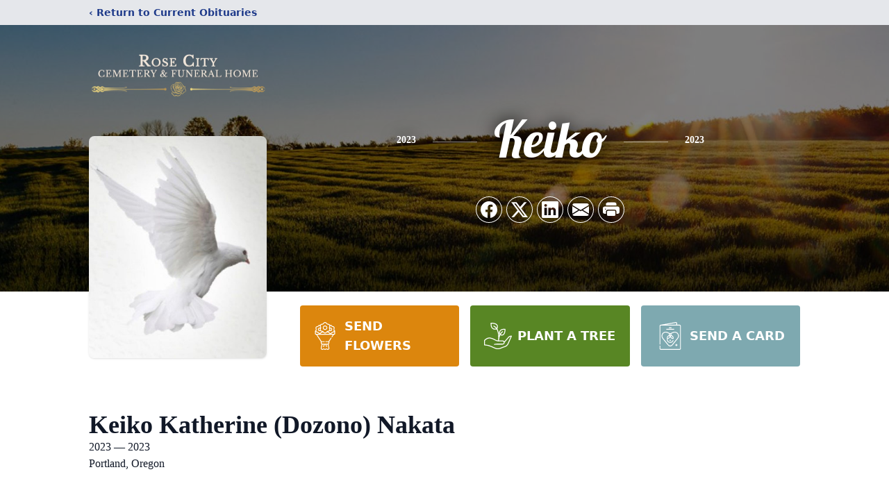

--- FILE ---
content_type: text/html; charset=utf-8
request_url: https://www.google.com/recaptcha/enterprise/anchor?ar=1&k=6Le4MLUpAAAAAGJbNsd0QA01jaiN8ibzQE_Lr1qe&co=aHR0cHM6Ly93d3cucm9zZWNpdHlmdW5lcmFsaG9tZS5jb206NDQz&hl=en&type=image&v=PoyoqOPhxBO7pBk68S4YbpHZ&theme=light&size=invisible&badge=bottomright&anchor-ms=20000&execute-ms=30000&cb=cnoa77id0e6b
body_size: 48721
content:
<!DOCTYPE HTML><html dir="ltr" lang="en"><head><meta http-equiv="Content-Type" content="text/html; charset=UTF-8">
<meta http-equiv="X-UA-Compatible" content="IE=edge">
<title>reCAPTCHA</title>
<style type="text/css">
/* cyrillic-ext */
@font-face {
  font-family: 'Roboto';
  font-style: normal;
  font-weight: 400;
  font-stretch: 100%;
  src: url(//fonts.gstatic.com/s/roboto/v48/KFO7CnqEu92Fr1ME7kSn66aGLdTylUAMa3GUBHMdazTgWw.woff2) format('woff2');
  unicode-range: U+0460-052F, U+1C80-1C8A, U+20B4, U+2DE0-2DFF, U+A640-A69F, U+FE2E-FE2F;
}
/* cyrillic */
@font-face {
  font-family: 'Roboto';
  font-style: normal;
  font-weight: 400;
  font-stretch: 100%;
  src: url(//fonts.gstatic.com/s/roboto/v48/KFO7CnqEu92Fr1ME7kSn66aGLdTylUAMa3iUBHMdazTgWw.woff2) format('woff2');
  unicode-range: U+0301, U+0400-045F, U+0490-0491, U+04B0-04B1, U+2116;
}
/* greek-ext */
@font-face {
  font-family: 'Roboto';
  font-style: normal;
  font-weight: 400;
  font-stretch: 100%;
  src: url(//fonts.gstatic.com/s/roboto/v48/KFO7CnqEu92Fr1ME7kSn66aGLdTylUAMa3CUBHMdazTgWw.woff2) format('woff2');
  unicode-range: U+1F00-1FFF;
}
/* greek */
@font-face {
  font-family: 'Roboto';
  font-style: normal;
  font-weight: 400;
  font-stretch: 100%;
  src: url(//fonts.gstatic.com/s/roboto/v48/KFO7CnqEu92Fr1ME7kSn66aGLdTylUAMa3-UBHMdazTgWw.woff2) format('woff2');
  unicode-range: U+0370-0377, U+037A-037F, U+0384-038A, U+038C, U+038E-03A1, U+03A3-03FF;
}
/* math */
@font-face {
  font-family: 'Roboto';
  font-style: normal;
  font-weight: 400;
  font-stretch: 100%;
  src: url(//fonts.gstatic.com/s/roboto/v48/KFO7CnqEu92Fr1ME7kSn66aGLdTylUAMawCUBHMdazTgWw.woff2) format('woff2');
  unicode-range: U+0302-0303, U+0305, U+0307-0308, U+0310, U+0312, U+0315, U+031A, U+0326-0327, U+032C, U+032F-0330, U+0332-0333, U+0338, U+033A, U+0346, U+034D, U+0391-03A1, U+03A3-03A9, U+03B1-03C9, U+03D1, U+03D5-03D6, U+03F0-03F1, U+03F4-03F5, U+2016-2017, U+2034-2038, U+203C, U+2040, U+2043, U+2047, U+2050, U+2057, U+205F, U+2070-2071, U+2074-208E, U+2090-209C, U+20D0-20DC, U+20E1, U+20E5-20EF, U+2100-2112, U+2114-2115, U+2117-2121, U+2123-214F, U+2190, U+2192, U+2194-21AE, U+21B0-21E5, U+21F1-21F2, U+21F4-2211, U+2213-2214, U+2216-22FF, U+2308-230B, U+2310, U+2319, U+231C-2321, U+2336-237A, U+237C, U+2395, U+239B-23B7, U+23D0, U+23DC-23E1, U+2474-2475, U+25AF, U+25B3, U+25B7, U+25BD, U+25C1, U+25CA, U+25CC, U+25FB, U+266D-266F, U+27C0-27FF, U+2900-2AFF, U+2B0E-2B11, U+2B30-2B4C, U+2BFE, U+3030, U+FF5B, U+FF5D, U+1D400-1D7FF, U+1EE00-1EEFF;
}
/* symbols */
@font-face {
  font-family: 'Roboto';
  font-style: normal;
  font-weight: 400;
  font-stretch: 100%;
  src: url(//fonts.gstatic.com/s/roboto/v48/KFO7CnqEu92Fr1ME7kSn66aGLdTylUAMaxKUBHMdazTgWw.woff2) format('woff2');
  unicode-range: U+0001-000C, U+000E-001F, U+007F-009F, U+20DD-20E0, U+20E2-20E4, U+2150-218F, U+2190, U+2192, U+2194-2199, U+21AF, U+21E6-21F0, U+21F3, U+2218-2219, U+2299, U+22C4-22C6, U+2300-243F, U+2440-244A, U+2460-24FF, U+25A0-27BF, U+2800-28FF, U+2921-2922, U+2981, U+29BF, U+29EB, U+2B00-2BFF, U+4DC0-4DFF, U+FFF9-FFFB, U+10140-1018E, U+10190-1019C, U+101A0, U+101D0-101FD, U+102E0-102FB, U+10E60-10E7E, U+1D2C0-1D2D3, U+1D2E0-1D37F, U+1F000-1F0FF, U+1F100-1F1AD, U+1F1E6-1F1FF, U+1F30D-1F30F, U+1F315, U+1F31C, U+1F31E, U+1F320-1F32C, U+1F336, U+1F378, U+1F37D, U+1F382, U+1F393-1F39F, U+1F3A7-1F3A8, U+1F3AC-1F3AF, U+1F3C2, U+1F3C4-1F3C6, U+1F3CA-1F3CE, U+1F3D4-1F3E0, U+1F3ED, U+1F3F1-1F3F3, U+1F3F5-1F3F7, U+1F408, U+1F415, U+1F41F, U+1F426, U+1F43F, U+1F441-1F442, U+1F444, U+1F446-1F449, U+1F44C-1F44E, U+1F453, U+1F46A, U+1F47D, U+1F4A3, U+1F4B0, U+1F4B3, U+1F4B9, U+1F4BB, U+1F4BF, U+1F4C8-1F4CB, U+1F4D6, U+1F4DA, U+1F4DF, U+1F4E3-1F4E6, U+1F4EA-1F4ED, U+1F4F7, U+1F4F9-1F4FB, U+1F4FD-1F4FE, U+1F503, U+1F507-1F50B, U+1F50D, U+1F512-1F513, U+1F53E-1F54A, U+1F54F-1F5FA, U+1F610, U+1F650-1F67F, U+1F687, U+1F68D, U+1F691, U+1F694, U+1F698, U+1F6AD, U+1F6B2, U+1F6B9-1F6BA, U+1F6BC, U+1F6C6-1F6CF, U+1F6D3-1F6D7, U+1F6E0-1F6EA, U+1F6F0-1F6F3, U+1F6F7-1F6FC, U+1F700-1F7FF, U+1F800-1F80B, U+1F810-1F847, U+1F850-1F859, U+1F860-1F887, U+1F890-1F8AD, U+1F8B0-1F8BB, U+1F8C0-1F8C1, U+1F900-1F90B, U+1F93B, U+1F946, U+1F984, U+1F996, U+1F9E9, U+1FA00-1FA6F, U+1FA70-1FA7C, U+1FA80-1FA89, U+1FA8F-1FAC6, U+1FACE-1FADC, U+1FADF-1FAE9, U+1FAF0-1FAF8, U+1FB00-1FBFF;
}
/* vietnamese */
@font-face {
  font-family: 'Roboto';
  font-style: normal;
  font-weight: 400;
  font-stretch: 100%;
  src: url(//fonts.gstatic.com/s/roboto/v48/KFO7CnqEu92Fr1ME7kSn66aGLdTylUAMa3OUBHMdazTgWw.woff2) format('woff2');
  unicode-range: U+0102-0103, U+0110-0111, U+0128-0129, U+0168-0169, U+01A0-01A1, U+01AF-01B0, U+0300-0301, U+0303-0304, U+0308-0309, U+0323, U+0329, U+1EA0-1EF9, U+20AB;
}
/* latin-ext */
@font-face {
  font-family: 'Roboto';
  font-style: normal;
  font-weight: 400;
  font-stretch: 100%;
  src: url(//fonts.gstatic.com/s/roboto/v48/KFO7CnqEu92Fr1ME7kSn66aGLdTylUAMa3KUBHMdazTgWw.woff2) format('woff2');
  unicode-range: U+0100-02BA, U+02BD-02C5, U+02C7-02CC, U+02CE-02D7, U+02DD-02FF, U+0304, U+0308, U+0329, U+1D00-1DBF, U+1E00-1E9F, U+1EF2-1EFF, U+2020, U+20A0-20AB, U+20AD-20C0, U+2113, U+2C60-2C7F, U+A720-A7FF;
}
/* latin */
@font-face {
  font-family: 'Roboto';
  font-style: normal;
  font-weight: 400;
  font-stretch: 100%;
  src: url(//fonts.gstatic.com/s/roboto/v48/KFO7CnqEu92Fr1ME7kSn66aGLdTylUAMa3yUBHMdazQ.woff2) format('woff2');
  unicode-range: U+0000-00FF, U+0131, U+0152-0153, U+02BB-02BC, U+02C6, U+02DA, U+02DC, U+0304, U+0308, U+0329, U+2000-206F, U+20AC, U+2122, U+2191, U+2193, U+2212, U+2215, U+FEFF, U+FFFD;
}
/* cyrillic-ext */
@font-face {
  font-family: 'Roboto';
  font-style: normal;
  font-weight: 500;
  font-stretch: 100%;
  src: url(//fonts.gstatic.com/s/roboto/v48/KFO7CnqEu92Fr1ME7kSn66aGLdTylUAMa3GUBHMdazTgWw.woff2) format('woff2');
  unicode-range: U+0460-052F, U+1C80-1C8A, U+20B4, U+2DE0-2DFF, U+A640-A69F, U+FE2E-FE2F;
}
/* cyrillic */
@font-face {
  font-family: 'Roboto';
  font-style: normal;
  font-weight: 500;
  font-stretch: 100%;
  src: url(//fonts.gstatic.com/s/roboto/v48/KFO7CnqEu92Fr1ME7kSn66aGLdTylUAMa3iUBHMdazTgWw.woff2) format('woff2');
  unicode-range: U+0301, U+0400-045F, U+0490-0491, U+04B0-04B1, U+2116;
}
/* greek-ext */
@font-face {
  font-family: 'Roboto';
  font-style: normal;
  font-weight: 500;
  font-stretch: 100%;
  src: url(//fonts.gstatic.com/s/roboto/v48/KFO7CnqEu92Fr1ME7kSn66aGLdTylUAMa3CUBHMdazTgWw.woff2) format('woff2');
  unicode-range: U+1F00-1FFF;
}
/* greek */
@font-face {
  font-family: 'Roboto';
  font-style: normal;
  font-weight: 500;
  font-stretch: 100%;
  src: url(//fonts.gstatic.com/s/roboto/v48/KFO7CnqEu92Fr1ME7kSn66aGLdTylUAMa3-UBHMdazTgWw.woff2) format('woff2');
  unicode-range: U+0370-0377, U+037A-037F, U+0384-038A, U+038C, U+038E-03A1, U+03A3-03FF;
}
/* math */
@font-face {
  font-family: 'Roboto';
  font-style: normal;
  font-weight: 500;
  font-stretch: 100%;
  src: url(//fonts.gstatic.com/s/roboto/v48/KFO7CnqEu92Fr1ME7kSn66aGLdTylUAMawCUBHMdazTgWw.woff2) format('woff2');
  unicode-range: U+0302-0303, U+0305, U+0307-0308, U+0310, U+0312, U+0315, U+031A, U+0326-0327, U+032C, U+032F-0330, U+0332-0333, U+0338, U+033A, U+0346, U+034D, U+0391-03A1, U+03A3-03A9, U+03B1-03C9, U+03D1, U+03D5-03D6, U+03F0-03F1, U+03F4-03F5, U+2016-2017, U+2034-2038, U+203C, U+2040, U+2043, U+2047, U+2050, U+2057, U+205F, U+2070-2071, U+2074-208E, U+2090-209C, U+20D0-20DC, U+20E1, U+20E5-20EF, U+2100-2112, U+2114-2115, U+2117-2121, U+2123-214F, U+2190, U+2192, U+2194-21AE, U+21B0-21E5, U+21F1-21F2, U+21F4-2211, U+2213-2214, U+2216-22FF, U+2308-230B, U+2310, U+2319, U+231C-2321, U+2336-237A, U+237C, U+2395, U+239B-23B7, U+23D0, U+23DC-23E1, U+2474-2475, U+25AF, U+25B3, U+25B7, U+25BD, U+25C1, U+25CA, U+25CC, U+25FB, U+266D-266F, U+27C0-27FF, U+2900-2AFF, U+2B0E-2B11, U+2B30-2B4C, U+2BFE, U+3030, U+FF5B, U+FF5D, U+1D400-1D7FF, U+1EE00-1EEFF;
}
/* symbols */
@font-face {
  font-family: 'Roboto';
  font-style: normal;
  font-weight: 500;
  font-stretch: 100%;
  src: url(//fonts.gstatic.com/s/roboto/v48/KFO7CnqEu92Fr1ME7kSn66aGLdTylUAMaxKUBHMdazTgWw.woff2) format('woff2');
  unicode-range: U+0001-000C, U+000E-001F, U+007F-009F, U+20DD-20E0, U+20E2-20E4, U+2150-218F, U+2190, U+2192, U+2194-2199, U+21AF, U+21E6-21F0, U+21F3, U+2218-2219, U+2299, U+22C4-22C6, U+2300-243F, U+2440-244A, U+2460-24FF, U+25A0-27BF, U+2800-28FF, U+2921-2922, U+2981, U+29BF, U+29EB, U+2B00-2BFF, U+4DC0-4DFF, U+FFF9-FFFB, U+10140-1018E, U+10190-1019C, U+101A0, U+101D0-101FD, U+102E0-102FB, U+10E60-10E7E, U+1D2C0-1D2D3, U+1D2E0-1D37F, U+1F000-1F0FF, U+1F100-1F1AD, U+1F1E6-1F1FF, U+1F30D-1F30F, U+1F315, U+1F31C, U+1F31E, U+1F320-1F32C, U+1F336, U+1F378, U+1F37D, U+1F382, U+1F393-1F39F, U+1F3A7-1F3A8, U+1F3AC-1F3AF, U+1F3C2, U+1F3C4-1F3C6, U+1F3CA-1F3CE, U+1F3D4-1F3E0, U+1F3ED, U+1F3F1-1F3F3, U+1F3F5-1F3F7, U+1F408, U+1F415, U+1F41F, U+1F426, U+1F43F, U+1F441-1F442, U+1F444, U+1F446-1F449, U+1F44C-1F44E, U+1F453, U+1F46A, U+1F47D, U+1F4A3, U+1F4B0, U+1F4B3, U+1F4B9, U+1F4BB, U+1F4BF, U+1F4C8-1F4CB, U+1F4D6, U+1F4DA, U+1F4DF, U+1F4E3-1F4E6, U+1F4EA-1F4ED, U+1F4F7, U+1F4F9-1F4FB, U+1F4FD-1F4FE, U+1F503, U+1F507-1F50B, U+1F50D, U+1F512-1F513, U+1F53E-1F54A, U+1F54F-1F5FA, U+1F610, U+1F650-1F67F, U+1F687, U+1F68D, U+1F691, U+1F694, U+1F698, U+1F6AD, U+1F6B2, U+1F6B9-1F6BA, U+1F6BC, U+1F6C6-1F6CF, U+1F6D3-1F6D7, U+1F6E0-1F6EA, U+1F6F0-1F6F3, U+1F6F7-1F6FC, U+1F700-1F7FF, U+1F800-1F80B, U+1F810-1F847, U+1F850-1F859, U+1F860-1F887, U+1F890-1F8AD, U+1F8B0-1F8BB, U+1F8C0-1F8C1, U+1F900-1F90B, U+1F93B, U+1F946, U+1F984, U+1F996, U+1F9E9, U+1FA00-1FA6F, U+1FA70-1FA7C, U+1FA80-1FA89, U+1FA8F-1FAC6, U+1FACE-1FADC, U+1FADF-1FAE9, U+1FAF0-1FAF8, U+1FB00-1FBFF;
}
/* vietnamese */
@font-face {
  font-family: 'Roboto';
  font-style: normal;
  font-weight: 500;
  font-stretch: 100%;
  src: url(//fonts.gstatic.com/s/roboto/v48/KFO7CnqEu92Fr1ME7kSn66aGLdTylUAMa3OUBHMdazTgWw.woff2) format('woff2');
  unicode-range: U+0102-0103, U+0110-0111, U+0128-0129, U+0168-0169, U+01A0-01A1, U+01AF-01B0, U+0300-0301, U+0303-0304, U+0308-0309, U+0323, U+0329, U+1EA0-1EF9, U+20AB;
}
/* latin-ext */
@font-face {
  font-family: 'Roboto';
  font-style: normal;
  font-weight: 500;
  font-stretch: 100%;
  src: url(//fonts.gstatic.com/s/roboto/v48/KFO7CnqEu92Fr1ME7kSn66aGLdTylUAMa3KUBHMdazTgWw.woff2) format('woff2');
  unicode-range: U+0100-02BA, U+02BD-02C5, U+02C7-02CC, U+02CE-02D7, U+02DD-02FF, U+0304, U+0308, U+0329, U+1D00-1DBF, U+1E00-1E9F, U+1EF2-1EFF, U+2020, U+20A0-20AB, U+20AD-20C0, U+2113, U+2C60-2C7F, U+A720-A7FF;
}
/* latin */
@font-face {
  font-family: 'Roboto';
  font-style: normal;
  font-weight: 500;
  font-stretch: 100%;
  src: url(//fonts.gstatic.com/s/roboto/v48/KFO7CnqEu92Fr1ME7kSn66aGLdTylUAMa3yUBHMdazQ.woff2) format('woff2');
  unicode-range: U+0000-00FF, U+0131, U+0152-0153, U+02BB-02BC, U+02C6, U+02DA, U+02DC, U+0304, U+0308, U+0329, U+2000-206F, U+20AC, U+2122, U+2191, U+2193, U+2212, U+2215, U+FEFF, U+FFFD;
}
/* cyrillic-ext */
@font-face {
  font-family: 'Roboto';
  font-style: normal;
  font-weight: 900;
  font-stretch: 100%;
  src: url(//fonts.gstatic.com/s/roboto/v48/KFO7CnqEu92Fr1ME7kSn66aGLdTylUAMa3GUBHMdazTgWw.woff2) format('woff2');
  unicode-range: U+0460-052F, U+1C80-1C8A, U+20B4, U+2DE0-2DFF, U+A640-A69F, U+FE2E-FE2F;
}
/* cyrillic */
@font-face {
  font-family: 'Roboto';
  font-style: normal;
  font-weight: 900;
  font-stretch: 100%;
  src: url(//fonts.gstatic.com/s/roboto/v48/KFO7CnqEu92Fr1ME7kSn66aGLdTylUAMa3iUBHMdazTgWw.woff2) format('woff2');
  unicode-range: U+0301, U+0400-045F, U+0490-0491, U+04B0-04B1, U+2116;
}
/* greek-ext */
@font-face {
  font-family: 'Roboto';
  font-style: normal;
  font-weight: 900;
  font-stretch: 100%;
  src: url(//fonts.gstatic.com/s/roboto/v48/KFO7CnqEu92Fr1ME7kSn66aGLdTylUAMa3CUBHMdazTgWw.woff2) format('woff2');
  unicode-range: U+1F00-1FFF;
}
/* greek */
@font-face {
  font-family: 'Roboto';
  font-style: normal;
  font-weight: 900;
  font-stretch: 100%;
  src: url(//fonts.gstatic.com/s/roboto/v48/KFO7CnqEu92Fr1ME7kSn66aGLdTylUAMa3-UBHMdazTgWw.woff2) format('woff2');
  unicode-range: U+0370-0377, U+037A-037F, U+0384-038A, U+038C, U+038E-03A1, U+03A3-03FF;
}
/* math */
@font-face {
  font-family: 'Roboto';
  font-style: normal;
  font-weight: 900;
  font-stretch: 100%;
  src: url(//fonts.gstatic.com/s/roboto/v48/KFO7CnqEu92Fr1ME7kSn66aGLdTylUAMawCUBHMdazTgWw.woff2) format('woff2');
  unicode-range: U+0302-0303, U+0305, U+0307-0308, U+0310, U+0312, U+0315, U+031A, U+0326-0327, U+032C, U+032F-0330, U+0332-0333, U+0338, U+033A, U+0346, U+034D, U+0391-03A1, U+03A3-03A9, U+03B1-03C9, U+03D1, U+03D5-03D6, U+03F0-03F1, U+03F4-03F5, U+2016-2017, U+2034-2038, U+203C, U+2040, U+2043, U+2047, U+2050, U+2057, U+205F, U+2070-2071, U+2074-208E, U+2090-209C, U+20D0-20DC, U+20E1, U+20E5-20EF, U+2100-2112, U+2114-2115, U+2117-2121, U+2123-214F, U+2190, U+2192, U+2194-21AE, U+21B0-21E5, U+21F1-21F2, U+21F4-2211, U+2213-2214, U+2216-22FF, U+2308-230B, U+2310, U+2319, U+231C-2321, U+2336-237A, U+237C, U+2395, U+239B-23B7, U+23D0, U+23DC-23E1, U+2474-2475, U+25AF, U+25B3, U+25B7, U+25BD, U+25C1, U+25CA, U+25CC, U+25FB, U+266D-266F, U+27C0-27FF, U+2900-2AFF, U+2B0E-2B11, U+2B30-2B4C, U+2BFE, U+3030, U+FF5B, U+FF5D, U+1D400-1D7FF, U+1EE00-1EEFF;
}
/* symbols */
@font-face {
  font-family: 'Roboto';
  font-style: normal;
  font-weight: 900;
  font-stretch: 100%;
  src: url(//fonts.gstatic.com/s/roboto/v48/KFO7CnqEu92Fr1ME7kSn66aGLdTylUAMaxKUBHMdazTgWw.woff2) format('woff2');
  unicode-range: U+0001-000C, U+000E-001F, U+007F-009F, U+20DD-20E0, U+20E2-20E4, U+2150-218F, U+2190, U+2192, U+2194-2199, U+21AF, U+21E6-21F0, U+21F3, U+2218-2219, U+2299, U+22C4-22C6, U+2300-243F, U+2440-244A, U+2460-24FF, U+25A0-27BF, U+2800-28FF, U+2921-2922, U+2981, U+29BF, U+29EB, U+2B00-2BFF, U+4DC0-4DFF, U+FFF9-FFFB, U+10140-1018E, U+10190-1019C, U+101A0, U+101D0-101FD, U+102E0-102FB, U+10E60-10E7E, U+1D2C0-1D2D3, U+1D2E0-1D37F, U+1F000-1F0FF, U+1F100-1F1AD, U+1F1E6-1F1FF, U+1F30D-1F30F, U+1F315, U+1F31C, U+1F31E, U+1F320-1F32C, U+1F336, U+1F378, U+1F37D, U+1F382, U+1F393-1F39F, U+1F3A7-1F3A8, U+1F3AC-1F3AF, U+1F3C2, U+1F3C4-1F3C6, U+1F3CA-1F3CE, U+1F3D4-1F3E0, U+1F3ED, U+1F3F1-1F3F3, U+1F3F5-1F3F7, U+1F408, U+1F415, U+1F41F, U+1F426, U+1F43F, U+1F441-1F442, U+1F444, U+1F446-1F449, U+1F44C-1F44E, U+1F453, U+1F46A, U+1F47D, U+1F4A3, U+1F4B0, U+1F4B3, U+1F4B9, U+1F4BB, U+1F4BF, U+1F4C8-1F4CB, U+1F4D6, U+1F4DA, U+1F4DF, U+1F4E3-1F4E6, U+1F4EA-1F4ED, U+1F4F7, U+1F4F9-1F4FB, U+1F4FD-1F4FE, U+1F503, U+1F507-1F50B, U+1F50D, U+1F512-1F513, U+1F53E-1F54A, U+1F54F-1F5FA, U+1F610, U+1F650-1F67F, U+1F687, U+1F68D, U+1F691, U+1F694, U+1F698, U+1F6AD, U+1F6B2, U+1F6B9-1F6BA, U+1F6BC, U+1F6C6-1F6CF, U+1F6D3-1F6D7, U+1F6E0-1F6EA, U+1F6F0-1F6F3, U+1F6F7-1F6FC, U+1F700-1F7FF, U+1F800-1F80B, U+1F810-1F847, U+1F850-1F859, U+1F860-1F887, U+1F890-1F8AD, U+1F8B0-1F8BB, U+1F8C0-1F8C1, U+1F900-1F90B, U+1F93B, U+1F946, U+1F984, U+1F996, U+1F9E9, U+1FA00-1FA6F, U+1FA70-1FA7C, U+1FA80-1FA89, U+1FA8F-1FAC6, U+1FACE-1FADC, U+1FADF-1FAE9, U+1FAF0-1FAF8, U+1FB00-1FBFF;
}
/* vietnamese */
@font-face {
  font-family: 'Roboto';
  font-style: normal;
  font-weight: 900;
  font-stretch: 100%;
  src: url(//fonts.gstatic.com/s/roboto/v48/KFO7CnqEu92Fr1ME7kSn66aGLdTylUAMa3OUBHMdazTgWw.woff2) format('woff2');
  unicode-range: U+0102-0103, U+0110-0111, U+0128-0129, U+0168-0169, U+01A0-01A1, U+01AF-01B0, U+0300-0301, U+0303-0304, U+0308-0309, U+0323, U+0329, U+1EA0-1EF9, U+20AB;
}
/* latin-ext */
@font-face {
  font-family: 'Roboto';
  font-style: normal;
  font-weight: 900;
  font-stretch: 100%;
  src: url(//fonts.gstatic.com/s/roboto/v48/KFO7CnqEu92Fr1ME7kSn66aGLdTylUAMa3KUBHMdazTgWw.woff2) format('woff2');
  unicode-range: U+0100-02BA, U+02BD-02C5, U+02C7-02CC, U+02CE-02D7, U+02DD-02FF, U+0304, U+0308, U+0329, U+1D00-1DBF, U+1E00-1E9F, U+1EF2-1EFF, U+2020, U+20A0-20AB, U+20AD-20C0, U+2113, U+2C60-2C7F, U+A720-A7FF;
}
/* latin */
@font-face {
  font-family: 'Roboto';
  font-style: normal;
  font-weight: 900;
  font-stretch: 100%;
  src: url(//fonts.gstatic.com/s/roboto/v48/KFO7CnqEu92Fr1ME7kSn66aGLdTylUAMa3yUBHMdazQ.woff2) format('woff2');
  unicode-range: U+0000-00FF, U+0131, U+0152-0153, U+02BB-02BC, U+02C6, U+02DA, U+02DC, U+0304, U+0308, U+0329, U+2000-206F, U+20AC, U+2122, U+2191, U+2193, U+2212, U+2215, U+FEFF, U+FFFD;
}

</style>
<link rel="stylesheet" type="text/css" href="https://www.gstatic.com/recaptcha/releases/PoyoqOPhxBO7pBk68S4YbpHZ/styles__ltr.css">
<script nonce="dqFojYbsJYBAmMVTQXYLig" type="text/javascript">window['__recaptcha_api'] = 'https://www.google.com/recaptcha/enterprise/';</script>
<script type="text/javascript" src="https://www.gstatic.com/recaptcha/releases/PoyoqOPhxBO7pBk68S4YbpHZ/recaptcha__en.js" nonce="dqFojYbsJYBAmMVTQXYLig">
      
    </script></head>
<body><div id="rc-anchor-alert" class="rc-anchor-alert"></div>
<input type="hidden" id="recaptcha-token" value="[base64]">
<script type="text/javascript" nonce="dqFojYbsJYBAmMVTQXYLig">
      recaptcha.anchor.Main.init("[\x22ainput\x22,[\x22bgdata\x22,\x22\x22,\[base64]/[base64]/[base64]/[base64]/[base64]/[base64]/[base64]/[base64]/[base64]/[base64]\\u003d\x22,\[base64]\\u003d\x22,\x22R3/[base64]/DlMO6wpo+e8OENSTCszLDh3XCsm7CgWNdwoEBfWgOdMKewrrDp0fDsjIHw4PCgFnDtsOUT8KHwqN9wqvDucKRwpEpwrrCmsKcw7hAw5hkwqLDiMOQw6PCjSLDlxzCv8OmfRjCqMKdBMOVwq/ColjDg8KGw5JdQMKYw7EZBcOta8KrwoQsM8KAw5zDv8OuVDvCtm/DsWEIwrUAZVV+JSvDnWPCs8ONFT9Bw6g4wo17w5fDpcKkw5k5LMKYw7pEwoAHwrnCnRHDu33CucK2w6XDv3LCgMOawp7ChhfChsOjecKoLw7CkSTCkVfDm8O2NFRKwr/DqcO6w49oSANIwp3Dq3fDr8KHZTTCgcOiw7DCtsK9wo/CnsKrwr8WwrvCrHrCoj3CrWPDo8K+ODPDpsK9CsOVXsOgG3FBw4LCnXrDjhMBw4rCtsOmwpVxI8K8LyVLHMK8w5YwwqfClsOkJsKXcS1rwr/Du1nDmko4CBPDjMOIwrJbw4Bcwo7CqGnCucOfccOSwq4CNsOnDMKSw77DpWEeEMODQ2bCpBHDpQIkXMOiw5fDon8iTsK0wr9AEMO2XBjCnsKQIsKnQcOkCyjChsODC8OsKm0QaGbDnMKML8KUwqlpA2NCw5UNfsKdw7/DpcOLJsKdwqZseU/DonPCo0tdJ8KeMcOdw7fDhDvDpsKGAcOACFzCl8ODCXgEeDDCuwXCisOgw5PDgzbDl3thw4x6QRg9AlZCacK7wpLDgA/Cgh7DtMOGw6c9wqpvwp4NT8K7YcOlw59/DTcTfF7Dn0QFbsOpwqZDwr/CosOdSsKdwo/Cs8ORwoPCt8OPPsKJwoxATMOJwojCjsOwwrDDh8ONw6s2McKQbsOEw4fDi8KPw5lhwrjDgMO7TgQ8EyVYw7Z/[base64]/DkcOXPlXCosKsTzXCiMOqVWQOw73CmHTDg8OgB8KBRg/CmsKXw43Dm8K3wqDCp381fURsdcK2SVlywoNPV8OqwrhRD1hrw7nClx1eBWBcw7zDrMOaNMOZwrJrw7N4w7sPw6LDokxMDw9/GBhPBkfCicOKQSY6JQ/DjkbDrjfDuMOPFVdGEF8qZ8KEwqbDhWVlJygEw7rCiMKxF8Ofw4YmVMK4I0YbE0DCocKWD2vCtWEjf8KQw4/Cq8KaQcKrL8O1AzvCvcOGwpPDkhXDoWRnSsKvwqnCqsKVw7Fxw7A2w63DkWTDvg5fPMOQwonDjsKABRV/K8KgwqJUwovDkm3CjcKMYmlLw5wXwrZhcsKDQ1gUSsOqf8OKw5HCvzlJwp1UwrnDsTQCwrgvwrPDrsKwT8K5w4XDnB1Kw5NnHBwGw63DjMKXw6/[base64]/w7Yddj3DjsK2w6pow5vDncOmKsOTdjlWwqfCvcOrw6Fnwr3ChFrDgTYJW8O1wpkdPT8GMMKeB8OYwrfDnsOaw4bDisKRwrNaw4DCtMKlA8OHX8KcakbCq8O2wqVJwrgNwqMsTR7CnjjCpDgrLMOCCm/Du8KLMsKBHnbCn8KdQsOmW3/CusOTZhzDmALDscO4DMKWZ2zDmsKnOU86ai5mYsOSZi4pw5pNH8KBw5hcwpbCvlMOwq/CrMKzw4TCrsK0CMKbag4+MggJLSHCosOPYVlwJsK+cUbCgMKUw7zCrEgzw6TCs8OoaXILwpA7asONWsKbWQPCnsKawrhtKUbDicKUbsKVw7sGwrzDlD/[base64]/CqwFowpfCuEPDti7CmEhNw6plRDIeIsKfXMKAJBthDAFTJMOdwrzDth/DrsOBwpPDpkrCtMOpwrVtACXDv8OlWsO2V1JIwop6wqfCpMOZwr3CoMK/wqBLTsOJwqB4M8OpLnlJQ0bCkl/CpRHDgsKDwqbCi8K/wqrCqwJNHMOLGlXDo8KSw6BuG2TCmgfDpVHCpcOJw5fDm8KuwqxJDRTCqg/Chh86V8KWw7zDsw3ClTvClFlSQcOewqgLAR4kCcK1wqEqw67ChcO0w7tdw6XDqTcmwojCmj7ChcKswrhIa2HCsw3DniXCphDDnsKlwq1rwpnDk3d3DMOnT17Dg0hABQ7DrjXDncK1wrrCoMO1wpvCvxHCpF5PV8OYwo/[base64]/ChMKvwq4AKcKUccOqwqlJfjBoLBUAAMKZw5g4w4HDu20wwqbDgVkXYcK0FcKtdMKjR8KKw6x0NcKjw5k5wqvDvyBbwoILP8KdwpQ+DQN6wptmNVTDsTVrwpZjdsOxw4rClcOFQEUDw4wAOxLCiC3DncKyw58ywp5Ww7LDtnrDisKTwoDDocOQbEYCw4/CpVjCncO6RW7DqcOWMsOwwqPCuzTCncO5LsOsN0vCgHdCwo/Do8KXQMKWwqXDqcOSw5nDsE4pw7rCpWIOwp1jw7R7wprChsKocFrDrg5+GyoJOyZON8KBw6UsBMOMwqVPw4HDh8KpEcO6wrVQEQchw4RyIVNvw5czccO6WRgXw6TDn8Oow6gqXcK3VsOuw5HDncKmwpNQw7HDg8K0XMOhwpbDgXXDgghIA8KdOh/CgVPCrWwYR37CtMKZwpAXw6d4D8O4TC3ChsKzw57DncOgcE3DqcOOwohHwpBoD2RMGMOtXytmw6rCgcKjSBQUYXofJcK/U8OQPCrCsFgfdcKkfMOLb0c2w4TDmMKFYsOKw4JQR3nDpWEhQEfDosOTw5HDoyDChAjDvE/Cu8O0FApWZsKMSSlgwpMFwpjDpcOjP8K+FMKODBp6wqfCiFwObcK0w5nCg8KJN8OIw6HDh8ONQV4DJsKGF8OSwrXDoG/Dj8K1albCs8O7TTjDhcOGUzczwoNlwqYgwprCi3bCqcKjw4kYS8KUS8OpOsOKRMOoQsObOMK0A8Krwo0wwqk4w54wwohdfsKzR13CvMK2MjE0YS43HsOvOMKwJ8KDwrpmYkzCllzCtQTDmcOMwp9QHQ3DvsKHwr3CssOWwr/DqcOJwr1RVcKcez4KwpfCicOCbxTCvHFtd8KkAUDDu8OVwq5dFcKrwo9Mw7LDuMOPOzgzw6rCv8KGfmoGw5rDgF/[base64]/[base64]/CtcKSwrLDoMO/wo8Sw7bDrMK2eDrDmyhCFzPDigxVw44AFw7DpW7CucOtRz/[base64]/WcOgTgIeZcO+CMK+wpHDn8KCwqHCsyhZwrlfw4/DvMKOA8OODsOZI8KENcOMQcKZw4vDmXLCim7DinBBJ8KQw5rCocOZwrfDlcKHf8OBwq3Dpk0+ICfCmT7DjSRJGcKuw4vDtzLDsCYyFMOLw7thwqVIYSnCtHYoTcKCwqbCn8OLw6l/[base64]/CmcKCw70bwodqBHBkw6vCjxh3woNqw5XDiAo1Ywliw7k/wqbCkHs1w7BZw7DDuFnDm8OESMOxw4XDiMKtbcO2w7MHa8KLwpQpwocww5LDv8OHIlIkwqTCmsOBw58Kw63CoSvDuMKZCyrDsBl0wqfCiMK5w5p5w7BlT8K0ZzdXMm9MJMK1CcKIwq8/Yh3CusOScFrClMOUwqPDlsKUw7M6TsKGNsOLP8O0KGBnw4UnMhvCrsKPwplJw4gAfA9KwqjDthrDmcOOw4h2wrFvbcOBEMO9wrk3w6xdwrzDmQ/Dp8KlMCAaw4rDhz/CvEfCqnHDnXbDtD3CscOFwoFebMOFbCNpH8KiDMK5HDsGeQTCnXDDs8KWw7fCmhR4woolcWA2w6IGwpB3w73CoXLClgp3w78rHlzCscK8w6/[base64]/CmsKrw73DtC1Kwpg3w51gwp7Dn8KgG2wsw5/DiMO6B8OTw5JbJS/CpsOKMSEAw7ciQcKuwqTDnjvCj2jCosOHHFXDvcOSw6nDoMKnUTXDjcKUw5wDRknCocKnw4ULwqPCpm9RdkXDtCrCuMO1dQ/ChMKEaXlUJsOvdsKqfMKdwoAFw7LCqTl5IMKDR8OzGMKdIsOnRhvDsEvCrlLChcKOPMOSGMK3w6B4a8KNbsOxwq0QwoF8K1EQWMOpXBzCrMKOwprDisKew7rCusOBNcKsQcOQbMOhY8OVwqh0wp3CjhDCnExbRn/CjsKmYHnDpgAeZj7CljAGwroOTsKLAErCrwBkwqM1woLCsBvDvcOLw6plw4wDw7UvVjLDucKZwo1rWxhDwr/CoSvClcOiLsOuI8O8wp3CihZlGRdhcz3CjkTDviPDrkXDnnYvbSIQbMKLKzzChn/CpzbDo8KZw7fDgMOkesKtwqBLOsOoZ8KGwpXCukLCmhkbPMKEwqI/A2d8f0YOIsOrcGnCrcOhw6E5wp55wodcOg3DhSLDn8Ojw5LDrAUxw47ClGxNw43DiT/Ckw87AmfDkMKIwrLChcK6wqR4w7bDtxbChcOGw63Ctn3CpCrCrMOmVAIwPcOCwrACwofDo2wVw4pMw6Q9EcOUw7puVjDCmMOPwrVFwqlNfsOBPsOww5VHwopBw41Iw6LDjSrDncOLElLCoT8Lw4rDssKcwq9FKjHCk8KCw59Rw41AWDPDhHVWw7rDii86woJvw5/[base64]/BsKad0QgS8KOJS0FMjwwwoTDiMOBGsOVw5R8XAHCqkvCscKVbAY6wq05IsO6Bz3Di8KITzxjwpbDhMKTDhFxOMKbwoNFBDRyGMKlfnvCj27DuTlSWkzDoAguw6xLwq81BDMPfXvDoMOnw69ndMOiKioYLMK/[base64]/CiRdiwpZ9GGjCpn3DilvDoMKuFMOaOC3CvsOHwqzCjRREw4jDjsO9wrbCgcKkacK9JwpLCcKOw45eKw7Dp2PCqVTDnsO3KXphwrJXeh5/WsKowo3Cq8OhaEDCoRoKWRosEU3DtVgAGQLDlnvCq0l9OmnCjcOwwprCqMKYwofCg0csw47CnMOHwpE0PsKpUcKow5tGw4Ihw7LCtcONwoQHXEVWFcK9bAwqw6hMwppMQClVag/ChFPCpMKIwrRCNisywoHCgcOuw78Fw6PCssOpwosGZMOIVHnDhlQOUHfDtWvDmcO4w6chwoBPYwM3wpnCnDRWQUt1SMOTw4rDoRDDlcOSLMOfCghSSHDDgmTCnsOqwrrCqQvCicO1NsKCw7kkw4/[base64]/[base64]/wpxNSxcDAcKVbsKowqEWKTDDusOmWVLChEoAIcO8JGfCt8OiH8KxVx5jQ0zDksKYQGNzw43CshbCjMOsIx7DkMKzD3Fhw7RewpA5w4EKw4RxYcOiNEnDu8KyEsO5Bl1uwrrDjAPCssOmw4pYw5EnQcOxw61mwqBhwr/Dp8OCwrEvHFNow6vDq8KfWcKVcSLCg2xSw6PCi8O3w7c3N11VwoDDtcKtaB58w7LDrMKNZsKrw6/DmGInc3/[base64]/[base64]/CU3DhwTCrsKUwqwJTDbChkdkwq7Du8OXwqvDr8KBw5fDgcKOw7Mmw57Dui/[base64]/DucKKw4FEw5bCmsOze8O6w63DhkzCisOlCsOgw7fDknHCvgzCgcONwpIewo/DqmbCqMOJY8OpMWTDrMO7OMK6bcOCw4QAw7hKw5wBfEbCoUrDgA7CtMOrA2NUCyvCkFozwpECRArCrcKZUQwAGcKIw7Upw5vCo1jDqsKpw5tyw4HDoMKowowmKcO5woh8w4zDiMO+NmLCtDTDtsOIwohmEC/CpsOkNyTDisOYaMKlWSlEVMKjwpbDlsKfJlbDrMO5wpksG3jDosO2KjDCssK5XT/DvsKBwq50wp/DkG/[base64]/DpG3Cv8O4wrvDuQJdw6wiMjHDgUfDicOIwoJCICAEGQbDoh3Cs1jCgMK/S8OwwovDi3J/[base64]/[base64]/wo/CkCjCpGHCrz1qe057esO+G8Kmw7bChizCtBTCmMK3bkQfdcKMfnU+w48keGtUwqMGworCocKrwrLDkMOzaAAUw7jCtcOpw5BHCMKGAwvDhMObw50BwoQDfzfDgMOWBSB8CBzDsWvCuV00w6Ahwq80H8KLwqVQfsOjw5chbMO1w5YaYHsJMgBSwqzCmgA/V37CllACAsOPcA8iK2h0ZQ1RYMOsw5TChcK/w6p+w5E0dMKmF8O9wol6w67DrsOKPl8uPwHDocOgw4ZyQcKEwrDDgmZ3w4rDtTHCrsKsMMKnw4lIJGUWBiRzwpdtXCLDgsKVPcK3b8OYccKcwrzDncOjV1dXJzvCgcKRfyrDmCLDsSxCw5B9KsOrwoVHw6jCvXhVw5/DnsObw7RrP8KRwqLCnlzDpcKuw7RSWxoXwq7DlsOGw7nDqhARe18ED0HCocKbwq/ChsOYw4B2wqN0wpnCv8OHwqcLSwXDrDjDmjVceW3Dl8KeLMKCOURMw5XDo2Jhdi7CosKTwoM6RsO1Zyh/Pkpswo15wqjCh8Otw63CrjRSw5PCtsOuw7vCuj4LRDIDwp/CmmpFwoInF8Kle8OdRAtVwqLDncKEcjZjQCTCgsKDXlHCn8KZb2hIaDMVw6VCJnXDjMK3bcKuwrF9w7bDkcKuOlXCqmUlbCleCsKdw47DqUvCvsOjw4oWVWtSw5xaKsKbM8O3w48/HVgWcsOcwrMbGWRZGg7DvhbDvsOZJsOXw7Atw5ZdZsOIw60OL8ONwqYBETPDjcKcR8OOw4PCk8OnwqzCkGnDq8OIw5NgW8OxUcKUTAXCgCjCsMOFLELDq8K7P8KYPUXDkMOKBEU/w5/DvsKUJsKYEh7CoWXDuMKFwpTDsGs4UVURwpwswqYQw5LCkUTDjcKTwrPCmzgMAhE3wrYBTCsWZD7CsMO1OMKoF0d1ABTDp8KtH1PDlsK/dhHDpMO/GcO4wo0lwqYHUxDCqsKtwrXCp8Opw6vDk8K9w6TChsKDw5zDh8KXecKVdgrDpTHCtsOwVsK/woI9RHR/ExLDkjcQTjjCgx8ow4EoQ3VZaMKhwo/DpMKvwrjDvDXCtSPCs1NGbsOzIsKIwrtaH3HCpFYCw54vw57Cv2Rtwq/CjDLDv3cAAxDDlyHDnDBlwoUkTcKTbsORGW3Cv8OSwr3ClsOfw7vDk8KWWsKXXsOSw5pTwqXDhMKYw5I4wpDDrsKJJFDChzBswqTDvw3CmW3Cr8K2wp8fwqnDuEjDiBhgBcOyw7TDicOUD13CoMO7wpBNwovDjAXDmsO/WMONw7fCgMKqwqByPsOWBcKLwqTDjiHDtcOMw7rCmBPDlC4dIsK7ZcKQBMKaw6wLw7LDpHY8BcK1w4nCj38bOMOBwqLDnsOYH8K9w43DrsOCw4QoOnVPwp8/D8K3wpjDhR40wqzDqUjCsC/DmMKfw6sqRMK2wrR3Li1lw4LDl3Z4YHQ/WsONfcO6a07CojDCvHkHXhsWw5jCmH5TA8KyDcOlRjnDo3ZlGcK5w64GTsOBwrded8K/wozCo3UMQH9CAWEhAcKew4zDjsKpRcK+w7UUw4/[base64]/Di8OewpjDkUTDhiJWwo/[base64]/w5tyHArDoHMlfHlcwqBFRcKtw5gtw7bDiUIADcOyYnh7ccKCw5HDqHwXwotxKn/DlwbCoTrCoFTDtMKwTMKbwqV6CCJywoNyw5gpw4d8SHLDv8OXXAjCjDYdBsOMw6zCoygGUGnDkXvCi8Kqwrd8wpJZJxxFUcKlwq1FwqJkw69wVz1GbMOFwrASw7TDsMOIcsOkU09oUcORAghvWG/DlcONFcOgM8OUCsKvw4zClcO2w6o4w5gNw7rCiC5jVF1wwrrDuMK5w7Bgw40yXlgow4zCsWnDnsO2fmLDnsOww7LCkCnCrWLDu8KUJsOObMKpRMO9wrtmwqBsOHbCucODRMO6LwB0AcOfEcO0w4HDvcOmwpkZdD3Cp8OtwrdzY8Klw7/DkXfCj1Bhw7w+wo8Vw6zDkw1Kw5DDoyvDr8Kdbg4HHE9Sw6nDv11tw6d/[base64]/DlRrDgWLCixRIwrEuwpHDssKzw57CrDlawrvDum/Do8KOw60/w6zCo0/CjhJsUUoeEyXCqMKHwpdZwoHDthTDpMOvwqACw4PDucOOZ8K/IsOnSAPCji4BwrPCrMOkwq/Ds8O3BcO/HyAYw7ZMGkDDgsKzwr9+w7LDo3bDuTTCjMOUdsK/woEPw41OX07CrknDqAlQLkLCvWDCqMKUL2nDo35HwpHCv8OBwqbDjW1FwrgSK0fCmXZCw4jDiMKUGsOIfn5uJUXDpxbCl8K/[base64]/DkcOGw4wtw7TDjmwpw7MzYMKyPT/DqicHw792wpEoUBXDu1cwwpQRNcOswogGFcOUwpgPw7tMTcKMQkARJsKDHMKLWkUiw4BPfj/Ds8OpCcO1w4PChALDoEHCn8OAwpDDqE1yZMOEwpLCrsORT8O2wqxxwqvDtcONSMKwXsOSwqjDv8KuOgg9w70/[base64]/Dj0Yrwr/CiWfDssOSfcO7QyVtOU3Cs8OJwopiw6lEw79Lw5fDtMKHc8KpVsKuw7RneSACUMOebWkvwqEnE0BDwqkhwrFmYQEfByYAwqfDgArDqlrDhsOBwpwQw4bCqR7Dq8OFYSTDugRzw6DCph1LMSzDmS5Dw6TDtHM5wo/DqsOtw7HCoArCqS/[base64]/[base64]/DmMOlEX/CncKqwqvCnMONw4nDpAXCkgNHw5fCnAx0VWvDhiExwrLCoj/CiBIXIxPDmDhTM8KWw50gHnTCq8ObFsOcwofDksO6wpPCv8KYwqtAwrgGwrLCtxh1KlkjMsKxwpxPw5NZw7cOwrTDtcO6RMKDKcOodlhgcnIBwqpwK8K3SMOoWsOCwp8Fw5w0w7/CmEhRFMOQw4rDmcOfwqwuwpnCmlrDosOzR8OsAn06VFDCtMK8w5PDrsOZw5jCrCLChHcPwo5FX8K2wqXCuQfCqMKNNcKMHGTCkMOUeE4lwo3DusKcHBDDgisWwpXDvW86I1VwNXpGwoM5ID5NwqrClU54KHjDmRDDscOnwqhxwqnDlcOhAMOwwqM+wpvCtD1owoXDo2/Ctw8mw4xcwoMSasK2aMKJBsOIwqQ7w5rCjHsnwrLDtT8Qw7kTwpcaAcOPw4MeG8KKLsO1wr9uKcKYOGXCmAPCkMKqw6EjDMORwqnDqVvDkMK9XcO/EMKBwok5IwdWwqVOw6vCqMK3wodMwrdyPktfIyjCrcKHVMKvw53CrcK7w59fwogJKsKxRErCoMOqwpzCscO+wrNGLMKAfmrClsK5wonDj05SB8KEMgrDpFfCq8OSGTgmw75eTsOXwp/DmCBzLSg2wovCsk/CjMOUw7/CvWTCrMODMmjDokQJw51iw57CrVPDgMObworCv8K4SB16KMO+VC4SwpfDuMK+OQ0nwr8fwojCh8OcVlQIWMOOwr8SecKYPiRywp7Dl8KBw4N1V8OvPsKZw6Ymwq4bQsO0wpwCw6rCmMO8RlfCscKtw59rwo96w4/Cu8KYNV1rLcOQR8KHPW3CoSnCk8K8w64mwqJ5woLCrWEIS3/CjcKEwqrCpcK+w4jCiQ4yBQIuw5Mow4rCk0FuAV/Ck3fDo8Oww6/DvBXCkMOKJ2DCmMKjZhnDo8Ohw4wNJ8O8wqnCvF7Ds8O4FsKodcKKwpDCkEbDjsORYsORwqnCiyhRw5NNdcObwpXDh0shwp8bwovCjlvDnS0Lw4HCq1/[base64]/[base64]/[base64]/Cv8KadmoAwpnCrV0xYsKqCm/[base64]/wqTDisOaE8Kgwp4hS2XCgRTCqcK5wqHDoykSwrJ1csKQwrrDk8KJbcOCw4orw5DCr0UvQS8OIF4eFGLClcO2wppeUk7Dn8OFIwDCg15twq/DhcOewp/DiMK2QCV9Ij8lGnktR3TDi8OdOTknwo7DkArDqMK5TXBIwokKwpZew4XCksKPw4VBRFtNW8OeZjdqw6UEc8KfDRjCr8OJw6JLwqPDpcOgZcKnwpfCn0zCqnpEwo3DoMOjwp/[base64]/OTNvWizDnDJrcwBSwpbDrBVgTE8PQcOHw77CrMOawpzCuydlHnjDk8KiJMKLRsOPw43CsWQmw6cnKQDDi1FjwoXCqCxFw4LDjz7DrsOGFsKywoVPw7pPw4RBwq5Dw4Biw4LDqyE/[base64]/DgMOrw64Ha8KTb8KrTz0/wpPDqinCssOpSC1IYCoEZTnDnlwlTQwuw749CQcTYMKvwoA2w5HClsO0w4PCl8OyOTElw5fCucOfEV1jw5XDgAI2dcKOHyRlQTLDqMOYw6/[base64]/DvD4Uw4LCiDMMQB3DkMKhw6rCusOow5grwqjChA9pwoPDpsOgFcK9wpw9wp7DmBXDi8OjFAJfMsKlwpsqSE1bw6QBP0A0QMOlQ8OBw4/[base64]/CqBPDnA7DuMKlwqhrMmg1S8OUFwvCv8OTDiHDgsOBwpVswrg1PMOQw79lG8OfaDNjbMKXwoHDjh1Nw5nCohHDiUPCv3XDgsOJwqlUw5bCsyLDpDMZw7A+w53DjMOYwoU2M0rDtsKMTxFTYyJvwrR0Ym7Cp8O8BcODDWATwq5qwqYxZsOIY8KIw5LCicK8w7/DpjsiRsK3JHbCgVcMPAkhwqpOQWIiDcKQL0kdS1RoVn5UZj0xHcO5B1Zdw7bDlgnDrMOmw4dTwqHDukHCu3pLZcOJwoPCuEIBPMKfEG/Dn8OBwrkIw5rCqCoOwofCu8OVw4DDmsOBHMK0wojCm1NDN8OgwqRzwoYvwqZ/[base64]/DvMKzP8Oiw5haa0/DuMOhw77DvizDh04mTClaOXkBwqvDgX3CqiXDtMOhPFrDlwfDqVfCpxPCj8OVwqwww50HVHgAwqXCunMww6zDh8Oywq7DvVYEw67DtlYucFR7wrFsdsK3wrDCrWDDu3/DhMOvw4dewocqecOdw6HCrHlkw4phCGNHwrt0BSIsaXpowp9Fa8KeNsKtBXFPdMKzd2DDrWbDkzTDrsKcw7DCj8O8wo9IwqEddsOeUMOrQwogwp1SwqARDhDDr8K7DVlnwrLDiGTCtxvCkELCsx7DqsOHw4NOwqBSw6cyZxnCq0TCnTbDpcOufyUdbcO/UX06YULDsVQGEivDlEdBGcOpwpw/[base64]/wobDncK8QsKJIg44w5ZIdsOTecO9VlpbwokYawXDlEkaPVomw5nCu8Kawrp5wq/Dn8OWciHChznCicKJEcKow6TCh1HCh8O+TsKTGMOQYm17w6I6dcKeEcOhAMK/w6/DvRnDocKdw7g/I8OrZkXDvUNdwoQdVMOHBSZfWcOewqtdDHvCp2rDtlzCqAjCqUJhw7USw4LDqkDCuSQyw7J6wp/CmUjDtMO9eXfCun/Cq8KHwpLDnsKYPGXDrsKDwr4rw4fDosO6w5zDtDkXFWgDwohUw5tsJTXCpiBTw4LCn8O5MjQnAcOEwr/DqlBpw6ZgZcK2wrEwfCnCtFvDjcKTU8KYdBMOFMK1w713wqrDgltsEm5GBixpw7fDl1EVwoYrw4N1YV/DvMKRwq3CkCoiNcK+TMKpwo4mH2Idw60fQsOcY8KdWCtWGS/[base64]/CmRLDhMObKsO0FSEJS8O9VVPCgcKAecKmw6tTWsK+c3zCmSEHGMKBw63Dkk/DuMKyOCEKGjLCnDBTw5UAfcK6w6PDkRF4w5o0wqXDjwzClm7CphDDtMKtw55bfcK+Q8K7wr9uw4HDqS/CscOPw4PDi8O2VcKTdsO/YGwdwobDqR7CojnCkAEhw7oEw5XCt8OtwqxXHcKVAsKJw7/DkcKAQMKDwoLDknPCm1fCjz/CpX4uw5dnQMOVw6pLYAoIwpXDggV6RTbCnHPDs8K/MmYuw5TDsS7CnURqw4RxwrrCu8OkwpZeL8K3JMKXfcOhw4Yuw7PDghIQPcOzHcKhw5fCnsK3wo7DoMOuVcKuw4/DnMOCw43CpsOrwrwfwop2eCUuDcKaw53Dn8OqA0BcGlcZw587BTvCscKHIsOxw7TCvcOEwrrDlsOhG8OOIQ7DisKiH8KNZw3Ds8OWwqZ4wo/DgMO5w6DDmlTCpV7Dl8KzYQ3DkFDDp3Z8wqnCmsOPw71ywp7ClsKNRsOgwrrDiMKNwrFvKcK0w7nDqkfDgGjDlg/DoDHDhsKrb8KpwozDrMORwoPDs8KCwp/[base64]/[base64]/DnFcXwrHDrcKDNA/CusKlIMOAJgwJYWnCvT54wqIqwoDDtzvDsjYNwrfDlsKWQ8KfbsO0w6vDr8Olw78qBMOLHMOzInPCtSPDh0UXKyTCrMOWwogmcikiw6bDsHoxfDvCkkoeM8KQAlZfw5XDly7Cp3t5w6xtwqhLHC7DtMKOBkgTKDpdw7TDizZZwqrDvMKAdzbCp8KMw5HDk2DDi2/CosKzwrnClcKzw5gWbsOIwpPCiEXCnl7CpmPCinxhwotzw53DjA3DrCULG8KMS8OswrtEw5BVE0LCmAh6wrl+KsKIETV/w4kkwqVVwqh9w5DDvsO3w4nDi8K0wqM+w7ltw47CicKLZjvCqsOzMcOvw7FvFMKbWCsdw6RGw6DCqcK6byJXwrInw7nDh1Zsw5RUHiF/esKQICvCu8OmwqzDiE/CgBMYS2QaEcKgS8O0wpXDpyUcSELCt8O7P8OEcmNTKit9w6vCk2ABOyUDw5zDh8OTw5pZwoTDp30QaSwjw5DDtQY2wr7DjsOOw74bw6cjc07CisKUZsODwr8iOsKkw6pYchzDncOXZ8K8ccOPZi/CsUbCrCbDh0jClMKqVcK8AMODJE7DtW7CuVPCksOzw5HDs8OAw5s8a8Ozwq9nHSnDlX3CmEjCnVDDqys0XljDjsKTw67DosKWwr/[base64]/ChcKkw6DCgcOew4paw5USwpIVwp3DpsOMWD1Ow6MawqxIwqPDiDTDpcOjfsKjI3rCs1V3a8Obbg1qbsKnw5nDvD3Cslcpw48zwpHDq8KAwo4tBMK7w7Nrw718IR8Ww6dUJWAzwqfDqAPDucOaE8KJWcKuXDEJYFY0wojCkMOtwop9U8OhwqQ0w5cRw4/Ch8OYCnZ0H1/CrsO4w6PCkhPDosOIE8KWEMOJAhTCpsK2PMORXsK6Gh3Dgyt4VVrCk8KZPsKFwrzCgcKhccOIwpAtw6McwqPDviN+fgfDrGHCqzR2EcO6KMKKUcOSAsK3LcKuwoUxw4fDlHfCqcOTQsOuwqPCsH3Cl8Onw5MAZVMOw4EBwp/[base64]/Dn8K2Y8KCCizCpcKVDsKiXAdhZzBoeA7DiXp1w7rCpCnDm2nCmMO0A8OCWXEoMErDgMKKw5EBBRvCh8O1w7DDgcKUw5hlHMKYwoJsa8KjacO5csO/w7PDs8KJLG7CqAtSFXMGwpk7NMOKVDxGNMOMwovCrcOXwrxlZcOzw5fDjDB2wrDDkMOAw47DvMKCwqZtw6TCt1DDrhDCtcOKwqfCv8OlwpzCosOZwpPDicKURGQJA8KPw4kYwowkVUzCj3/[base64]/[base64]/[base64]/[base64]/w607wqrClmUHUC8Vw7LClsKGOsOeMcKGw4p8Q0PCih7CmmVZwp5yFsKqw5bDqsObBcKVQ1zDo8OMW8OXCsKiAUPCn8Oaw7/CqyzCpw4jwqYcY8KTwq4ow67Dl8OLMh/Cp8OCwrQWKzZBw682TFdKw49LXcOGw5fDtcO3ZkIbCgbDmMKiw6TDiirCkcOnUMOrCj/[base64]/[base64]/DgV3Dj1gmIV8mRcKTDcOPw6w2DjPDqsKdw5bCscKUNFzDozfCqcOKT8OiMDPDmsKAwodWwro8wqPDsjcSwr/[base64]/Ej4fw4fCsXvCscOtL8Obw612w555EcKIwoghwqDCkABmNFwmX2kCw6tUfMKsw6Mzw63CpMOWwrcOw7zDkiDCjMKMwqnDkDrDigU7w6kmDnvDtk8Gw4jCtW/DmRrDq8OHw53CocOPBsKwwpQWwqsMTiYoRlIZw4RLw5/DhHnClMOvwpXDo8KGworDjMOHclReEyMaLk5IA3nDusKuwoYQw6YPPcK8fcOpw5jCrcOOIcOzwqjDkXAGAsKCLWPCk3YOw5PDiSHCr0YdTcO0w5sjwqDDu1Q+LQfClcO1w4ITBcOBw5/Dt8KZC8K7wpgEIg7DrFTCmkEzw7vDsXlaA8KrIFLDj1t9w6BzVcKHHcKhasKWdndfwqs+wpQswrZ7woo2w4bCll16fSkWYcK9w5pVacONwprCncKjFcKHw6fCvCNuGMOEVsKXaSTCty5ywrtTw5fCsjlXSDQRw5fDvSN/[base64]/Cm8KowqZ8KX3CnMKkRWjDqFvCkMKUw5VWLMOxwpTDgMKLVMOwRl3DicOMw4ABwovCisOOwonDtlnCtGgFw79Rwp5sw4PCq8Kfwo3Dj8KaFcKtDcKvw5B0wpXCrcKzwq9fwr/[base64]/DnUzCncOEw7MDw5AYw4LDnMK5KcKcDBzDuMOsRcOXK1XDicK/ID3CpV9aX0DDiw3Diwolf8OkSsKww7zDgcOnfsKow7tow5sYfTIiw5QUw7bCgMOHRMOZw6ppwqAfLMK9woDDnsOmw6guTsORw4Iiw47CjmjCl8Kqw5rCpcKEwpt/FsKPAsOPwpTDmTPCvcKdwqgVIxNUW3LClcO6ZEwPBMKDH0fCmsOpwqPCsRhWw4jDgVrDiX/[base64]/DlWBxUcK6w7QQD0rDn0MYHsKZWMKzwr14w6R6wr5KwoTDp8K2IcKqDcKjwqvCuF/CiWJgwqTCi8KTGsKGbsOEScO5YcO1LcKCasOKOGt6ZMOiOitXEHsbwqtgOcO1w7TCpcKmwrLCuFHDvBTDjcOoU8KgQXE7wq8TSAFeW8OVw5gHRcK/w4/Ct8OuaHx/W8KKwpfDp0xpwqDCjQbCogk3w6xoNgUbw6vDjkZZU3PCtQpNw6PDtSTClF47w41zGMO5w6bDpjnDr8Ktw5EuwpDCrElhwqJidcOfZMKsaMKEYHPDoBl6L1E0NcKHBzQWw5LCgQXDuMKCw4DDscK7BxkLw7dkw6JhVFcnw4vDnhvCgsKsClDCjC/[base64]/Cv8K7IsOPBT3Dt1YhwqzDksKowqzDj8KAw6F5AsOkwp0IBcK5U3QDwqbDswkuWRwCCTnDi1rDk0NhYjbDrcOiwqZiLcKFBEJaw4QwX8Olwoxrw5vCnDYhesO0woBqUsKkwoYzRmBiwp8/wqohwpvDicKMw57Dk3lew4sPw5TCmzMpUsKIwpltUcOoYRPCiW3DnR8tJ8OdfX3DhlFABsKkL8Kiw4PCqjrDrFYvwoQnwot6w7xsw5zDrMOrw4DDmsK/e0fDmSYuB2VTKSoGwohZwpguwpZQw4p/BSLCjh/Cn8KKwrgcw6FlwpPCnUU+w4/CqiXCm8Kxw4TCuFLCvjjCgMO4NiFvPMOPw59ZwrfCvMO+wosQwqN4w40fRcOUwrLCscKsMmHCgsODwrA0w47DqTpbwqjDv8KHf0MfY07CpS1NSMOjeVrCrcKmw7PClgHChcO2w77DisKFw4cpM8KvQ8KTXMOPwo7Dlh9YwrhHw7jDtU0/[base64]/[base64]/Cp3jCr8K1wq43w4XCnsKLwoHCscKyYFAiwqhcccKqDiDDuMKzwrhvXSRnwoTCvhzDri1VdcOOwq9ywppJWsK5GMO/[base64]/[base64]/DhsKMfcKmw6kkDAhGwoJQF8OYOMKZe8OIw6o2woIsH8Otwq58DcKDw5w/w7RqWsKhR8OkAcONImZuwqHCmnTDvsOHwqjDhsKGU8KSTHQiI1I0XVlQwqg8AVDDk8O6wr8DPAciw5sxZGTCjsOqw47CkTrDjsKkUsO+IsOfwqcxfMOsdgocLHUdUXXDsS3DkMKIUsKZw6/CvMK2DFLCq8KoXFTDqcKCNngDDcK2YMKjwpLDuCLCnsK/w6nDpMK9wpLDrnkcBxc6wqo0eTPDiMK5w4Ypw5A7w5EewrPDm8KlJDkgw6B3w5PDtWjDm8OVP8OpCsOhwq/DhsKFdns6wo8aX3MmX8KOw5vCvADDhMKUwqoTWMKlEz44wojCpW7CvyHDtW/[base64]/[base64]/CrXjDqcOJAzscfMKBAzR+dzgTRhnDlRkdw7zCl249M8KPC8O1w5zCkFPCtEBs\x22],null,[\x22conf\x22,null,\x226Le4MLUpAAAAAGJbNsd0QA01jaiN8ibzQE_Lr1qe\x22,0,null,null,null,1,[21,125,63,73,95,87,41,43,42,83,102,105,109,121],[1017145,478],0,null,null,null,null,0,null,0,null,700,1,null,0,\[base64]/76lBhnEnQkZnOKMAhmv8xEZ\x22,0,0,null,null,1,null,0,0,null,null,null,0],\x22https://www.rosecityfuneralhome.com:443\x22,null,[3,1,1],null,null,null,1,3600,[\x22https://www.google.com/intl/en/policies/privacy/\x22,\x22https://www.google.com/intl/en/policies/terms/\x22],\x22l1Ob6KHFg8nzlT1DFVAsWLZA2npqdSzL/2sexOplfz4\\u003d\x22,1,0,null,1,1768884997476,0,0,[237,90,106],null,[241],\x22RC-kDKQOqEDhqr3jw\x22,null,null,null,null,null,\x220dAFcWeA5hMTUjGWGHxSSNkNLGW-cZZYU10T9vXtY94ZowdynHhu5A1LkMN1tMb_lZZ3IW8Aq0LMYTweoGonFS3PKRQunml-JZjA\x22,1768967797319]");
    </script></body></html>